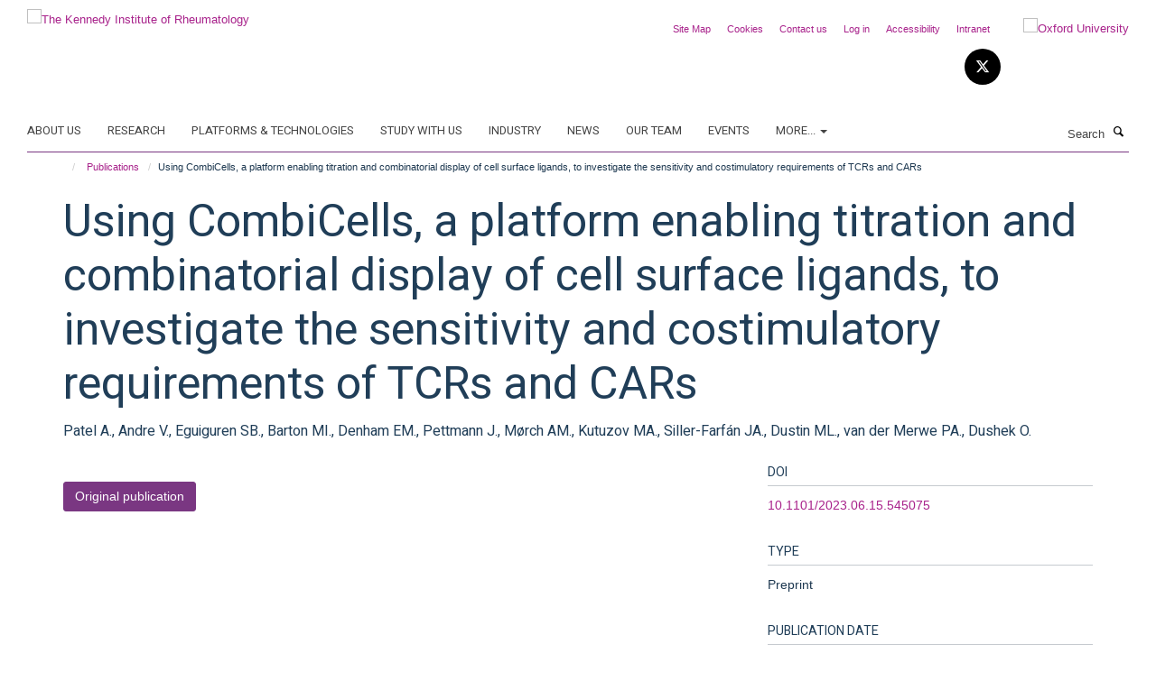

--- FILE ---
content_type: text/plain
request_url: https://www.google-analytics.com/j/collect?v=1&_v=j102&a=1951400185&t=pageview&_s=1&dl=https%3A%2F%2Fwww.kennedy.ox.ac.uk%2Fpublications%2F1488973%3Fc07da1aa-f452-11f0-a1cf-0f7f276c2927&ul=en-us%40posix&dt=Using%20CombiCells%2C%20a%20platform%20enabling%20titration%20and%20combinatorial%20display%20of%20cell%20surface%20ligands%2C%20to%20investigate%20the%20sensitivity%20and%20costimulatory%20requirements%20of%20TCRs%20and%20CARs%20%E2%80%94%20The%20Kennedy%20Institute%20of%20Rheumatology&sr=1280x720&vp=1280x720&_u=IEBAAEABAAAAACAAI~&jid=999476144&gjid=1728124753&cid=507604134.1768729672&tid=UA-46765394-1&_gid=387311513.1768729672&_r=1&_slc=1&z=168232544
body_size: -436
content:
2,cG-NPKGHVRBX7,cUA-46765394-1